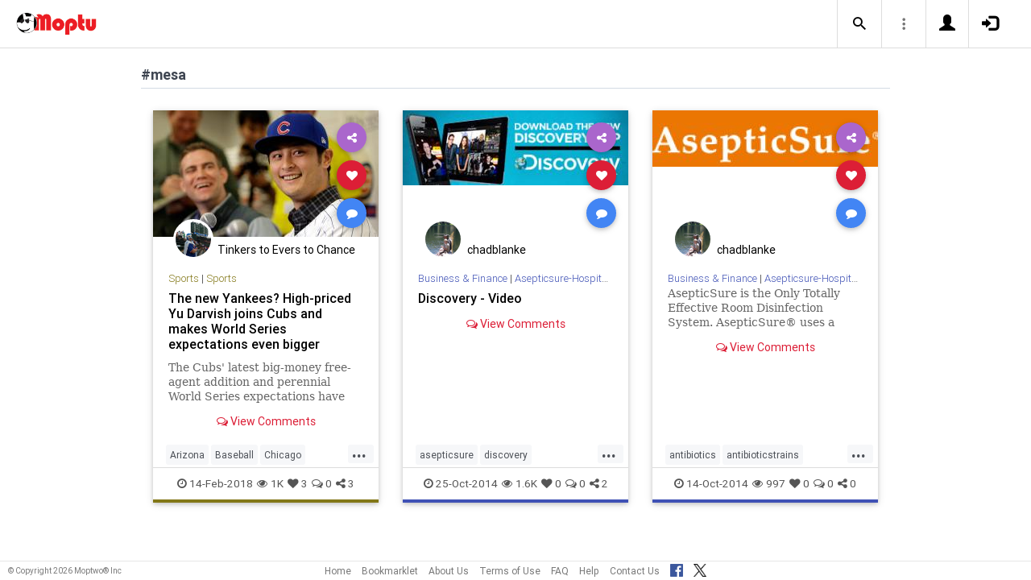

--- FILE ---
content_type: text/html; charset=UTF-8
request_url: https://www.moptu.com/index.php?ft=hashtag&fb=mesa
body_size: 6021
content:
<!DOCTYPE html>

<html xmlns="http://www.w3.org/1999/xhtml" xml:lang="en" lang="en"><head>
<meta http-equiv="Content-Type" content="text/html; charset=UTF-8" />
<meta property="fb:app_id" content="561274537245065" />
<meta property="og:title" content="Moptu - Publish Your World" />
<meta property="og:url" content="https://www.moptu.com/index.php" />
<link rel="canonical" href="https://www.moptu.com/index.php" />
<meta property="og:image" content="https://www.moptu.com/images/moptulogo-sm-fb.png" />
<meta property="og:description" content="Social Media for people who want to organize and share information in a comprehensive and lasting way. Moptu: publish your world." />
<meta property="og:site_name" content="Moptu" />
<meta name="description" content="Social Media for people who want to organize and share information in a comprehensive and lasting way. Moptu: publish your world." />
<meta name="keywords" content="Moptu, Moptwo" />
<meta name="author" content="Moptu" />
<meta name="copyright" content="Copyright &copy; 2026. All Rights Reserved." />
<meta name="rating" content="general" />
<meta name="robots" content="all" />
<title>Moptu - Publish Your World</title>
<!-- Global site tag (gtag.js) - Google Analytics -->
<script async src="https://www.googletagmanager.com/gtag/js?id=UA-47370346-1"></script>
<script>
  window.dataLayer = window.dataLayer || [];
  function gtag(){dataLayer.push(arguments);}
  gtag('js', new Date());

  gtag('config', 'UA-47370346-1');
</script>

<link rel="shortcut icon" href="favicon.ico"/>
<!-- Bootstrap -->
<link type="text/css" href="libraries/bootstrap/css/bootstrap.min.css" rel="stylesheet">
<link type="text/css" href="libraries/css/custom-theme/jquery-ui-1.10.0.custom.min.css" rel="stylesheet"/>

<link rel="stylesheet" type="text/css" media="screen,print" href="css/moptwostyle.css"/>

<meta name="viewport" content="width=device-width, initial-scale=1.0">

<meta name="pinterest" content="nopin" />

<link rel="apple-touch-icon" sizes="57x57" href="images/favicons/apple-icon-57x57.png">
<link rel="apple-touch-icon" sizes="60x60" href="images/favicons/apple-icon-60x60.png">
<link rel="apple-touch-icon" sizes="72x72" href="images/favicons/apple-icon-72x72.png">
<link rel="apple-touch-icon" sizes="76x76" href="images/favicons/apple-icon-76x76.png">
<link rel="apple-touch-icon" sizes="114x114" href="images/favicons/apple-icon-114x114.png">
<link rel="apple-touch-icon" sizes="120x120" href="images/favicons/apple-icon-120x120.png">
<link rel="apple-touch-icon" sizes="144x144" href="images/favicons/apple-icon-144x144.png">
<link rel="apple-touch-icon" sizes="152x152" href="images/favicons/apple-icon-152x152.png">
<link rel="apple-touch-icon" sizes="180x180" href="images/favicons/apple-icon-180x180.png">
<link rel="apple-touch-icon" href="images/favicons/apple-icon-180x180.png" />
<link rel="icon" type="image/png" sizes="192x192"  href="images/favicons/android-icon-192x192.png">
<link rel="icon" type="image/png" sizes="32x32" href="images/favicons/favicon-32x32.png">
<link rel="icon" type="image/png" sizes="96x96" href="images/favicons/favicon-96x96.png">
<link rel="icon" type="image/png" sizes="16x16" href="images/favicons/favicon-16x16.png">
<link rel="manifest" href="images/manifest.json">

<meta name="msapplication-TileColor" content="#ffffff">
<meta name="msapplication-TileImage" content="images/favicons/ms-icon-144x144.png">
<meta name="theme-color" content="#ffffff">

<script src="libraries/js/modernizr-2.8.3-respond-1.4.2.min.js"></script>
<link href="libraries/bootstrap3-editable/css/bootstrap-editable.css" rel="stylesheet"/>

<link rel="stylesheet" href="css/moptustyle.min.css">
<link rel="stylesheet" href="css/cssoverridestointegrate.css">
<link rel="stylesheet" type="text/css" media="screen,print" href="css/linkcomments.css" />
<link rel="stylesheet" type="text/css" media="screen,print" href="css/homepagesi.css" />
<link rel="http://oexchange.org/spec/0.8/rel/related-target" type="application/xrd+xml" href="https://www.moptu.com/oexchange.xrd"/>




</head>


<body class="linkbasedpage header-fixed" onload="">
<div id="pagewrapper"><div id='fb-root'></div>
<script type="text/javascript">
  window.fbAsyncInit = function() {
    FB.init({
      appId            : 561274537245065,
      autoLogAppEvents : false,
      xfbml            : false,
      version          : 'v21.0',
      status           : false,
      cookie	       : true
    });
  };
</script>
<script async defer crossorigin="anonymous" src="https://connect.facebook.net/en_US/sdk.js"></script><script>
</script>
<a name="Top"></a>
	<div class="notificationbar" style="display:none;"></div>	<div id="notification_spacer" style="display:none;">		&nbsp;	</div>
<header class="header headerbar">
  <div class="inner-wrapper" >
    <div class="branding"> <a class="logo" href="https://www.moptu.com/index.php"></a></div>

    <div class="navlinks-menu">
	    </div>

    <div class="navicons" >

		<div class="navicons-item search" > <a class="navlinks-item dropsearch" data-toggle="dropdown" href="#" role="button" aria-haspopup="true" aria-expanded="false"><span class="sb-icon-search"></span></a>
        <div class="dropdown-menu dropdown-menu-right p-2 search-below-input">
			<button type="submit" class="search-submit hidden"></button>
          <input placeholder="Enter your search term..." type="search" name="search" id="search"> 
        </div>
      </div>

      <div class="navicons-item" > <a class="navlinks-item other-settings" data-toggle="dropdown" href="#" role="button" aria-haspopup="true" aria-expanded="false"><span class="settings"></span></a>
        <div class="dropdown-menu dropdown-menu-right info-menu-dropdown">
					<a class="dropdown-item " href="https://www.moptu.com/goodies.php">Bookmarklet</a> 
							<a class="dropdown-item " href="https://www.moptu.com/about.php">About Us</a>
			<a class="dropdown-item " href="https://www.moptu.com/termsofuse.php">Terms of Use</a>
			<a class="dropdown-item " href="https://www.moptu.com/privacypolicy.php">Privacy Policy</a>
			<a class="dropdown-item " href="https://www.moptu.com/faq.php">FAQ</a>
			<a class="dropdown-item " href="https://www.moptu.com/help.php">Help</a>
			<!--<a class="dropdown-item " href="https://www.moptu.com/guidedtour.php">Guided Tour</a>-->
			<a class="dropdown-item " href="https://www.moptu.com/contactus.php">Contact Us</a>
		        </div>
      </div>

				<div class="navicons-item" > <a class="navlinks-item join" href="https://www.moptu.com/register.php" role="button" aria-haspopup="true" aria-expanded="false"><span class="glyphicon glyphicon-user mt-icon-join"></span></a></div>
		<div class="navicons-item" > <a class="navlinks-item login" href="https://www.moptu.com/login.php" role="button" aria-haspopup="true" aria-expanded="false"><span class="glyphicon glyphicon-log-in mt-icon-login"></span></a></div>
		
			
	
  </div>
</header>

<div id="header_spacer">
	&nbsp;
</div>

<div id="mt-bs-confirm-dialog" class="modal fade" tabindex="-1" role="dialog"><div class="modal-dialog" role="document"><div class="modal-content"><div class="modal-header"><button type="button" class="close" data-dismiss="modal" aria-label="Close"><span aria-hidden="true">&times;</span></button><h4 class="modal-title"></h4></div><div class="modal-body"><p></p></div><div class="modal-footer"><button type="button" class="btn btn-default" data-dismiss="modal">Cancel</button><button type="button" class="btn btn-primary">OK</button></div></div></div></div><div class="clearfix"><div id="content" class="clearfix"><div class="card-collector pt-0 animated fadeIn" data-section-src="-1"><div class="collection-title-wrapper"><h2 class="title">#mesa</h2></div><!--Card--><div class="card article-box z-depth-1 ovf-hidden hoverable" data-topic-id="topic_20" data-link-id="53804" data-my-link="0" data-link-comments-allowed="1" data-link-color="#000000" data-display-for-home="1"><!--Card image--><div class="card-up"><div class="view overlay hm-zoom"><img src="thumbnails/3/0/6/thumbs/53804.jpg" class="img-fluid " alt=""><div class="mask flex-center"><p class="white-text"><a href="#" data-toggle="modal" data-target="#modal-expanded-view">Read More &raquo;</a></p></div></div><!--Buttons--> </div><!--/.Card image--><div class="action-buttons"><a class="btn-floating btn-share"><i class="fa fa-share-alt"></i></a><div class="sharing-services-menu"><ul class=""><li><a class="linkfbshare" id="linkfbshare-53804"><span class="btn-floating btn-small btn-fb"><i class="fa fa-facebook"> </i></span><span> Facebook</span></a></li><li><a class="linktwshare" id="tweet_..-53804"  href="https://twitter.com/share?url=https%3A%2F%2Fwww.moptu.com%2FB-Liv312%7E53804&amp;text=The%20new%20Yankees%3F%20High-priced%20Yu%20Darvish%20joins%20Cubs%20and%20makes%20World%20Series%20expectations%20even%20bigger&amp;hashtags=Arizona%2CBaseball%2CChicago%2CChicagoCubs%2CCubs%2CMesa%2CMLB%2CSpringtraining%2CTheoEpstein%2CYuDarvish" target="_blank" rel="noopener" onclick="postLinkToTwitterViaURL(this, event);"><span class="btn-floating btn-small btn-tw"><i class="fa fa-x-twitter"> </i></span><span> X</span></a></li><li><a class="linkemailshare" id="linkemailshare-53804"><span class="btn-floating btn-small btn-email"><i class="fa fa-envelope"> </i></span><span> Email</span></a></li><li><a class="linkcopylinkshare" data-clipboard-text="https://www.moptu.com/B-Liv312~53804"><span class="btn-floating btn-small btn-link"><i class="fa fa-chain"> </i></span><span> Copy Link</span></a></li></ul></div><a class="btn-floating btn-like  " data-toggle="tooltip" data-placement="bottom" title="Like this article" data-original-title="Like this article" data-edit-id="0"><i class="fa fa-heart"></i></a><a class="btn-floating " data-toggle="modal" data-target="#modal-expanded-view"><i class="fa fa-comment"></i></a></div><div class="avatar small left img-circle-wrapper img-circle-wrapper-border"><a href="https://www.moptu.com/B-Liv312" ><img src="https://www.moptu.com/profile_pictures/3/0/6/pict/306.jpg" class="img-center-fixed-height-avatar"></a></div><div class="card-addedby"><a href="https://www.moptu.com/B-Liv312" >Tinkers to Evers to Chance</a></div><!--Content--><div class="card-block text-left"><h5 class="card-subtitle"><a href="https://www.moptu.com/topics.php?id=20">Sports</a> | <a href="https://www.moptu.com/B-Liv312?cat=1205">Sports</a></h5><h4 class="card-title"><a href="#" data-toggle="modal" data-target="#modal-expanded-view" style="color:#000000;">The new Yankees? High-priced Yu Darvish joins Cubs and makes World Series expectations even bigger</a></h4><a class="card-external-link-url-href" style="display:none;" href="http://www.nbcsports.com/chicago/cubs/new-yankees-high-priced-yu-darvish-joins-cubs-and-makes-world-series-expectations-even-bigger"></a><a href="https://www.moptu.com/B-Liv312~53804" class="linkurltext" style="color:#8c8c8c;display:none;">nbcsports.com</a><p class="card-summary" style="color:#666666;">The Cubs' latest big-money free-agent addition and perennial World Series expectations have shown they just might be the new Yankees — and that they're capable of having that kind of success.</p><p class="card-user-comments" style="display:none;">The Cubs new prized free agent signing introduced to the Chicago media a day of ahead of pitchers and catchers reporting for Spring Training.</p><!--Triggering button--><!--<a class="view-details" style="color:#4285F4;" data-toggle="modal" data-target="#modal-expanded-view"><i class="fa fa-comments-o"></i> View Comments</a>--><div class="card-action text-center"><a href="#" data-toggle="modal" data-target="#modal-expanded-view"><i class="fa fa-comments-o"></i> View Comments</a></div></div><!--/.Card content--><div class="card-hash"><ul class="hash-topics-list"><li class="hash-topics-item"><a class="hashtopic-topics-link" href="https://www.moptu.com/index.php?ft=hashtag&fb=Arizona">Arizona</a></li><li class="hash-topics-item"><a class="hashtopic-topics-link" href="https://www.moptu.com/index.php?ft=hashtag&fb=Baseball">Baseball</a></li><li class="hash-topics-item"><a class="hashtopic-topics-link" href="https://www.moptu.com/index.php?ft=hashtag&fb=Chicago">Chicago</a></li><li class="hash-topics-item"><a class="hashtopic-topics-link" href="https://www.moptu.com/index.php?ft=hashtag&fb=ChicagoCubs">ChicagoCubs</a></li><li class="hash-topics-item"><a class="hashtopic-topics-link" href="https://www.moptu.com/index.php?ft=hashtag&fb=Cubs">Cubs</a></li><li class="hash-topics-item"><a class="hashtopic-topics-link" href="https://www.moptu.com/index.php?ft=hashtag&fb=Mesa">Mesa</a></li><li class="hash-topics-item"><a class="hashtopic-topics-link" href="https://www.moptu.com/index.php?ft=hashtag&fb=MLB">MLB</a></li><li class="hash-topics-item"><a class="hashtopic-topics-link" href="https://www.moptu.com/index.php?ft=hashtag&fb=Springtraining">Springtraining</a></li><li class="hash-topics-item"><a class="hashtopic-topics-link" href="https://www.moptu.com/index.php?ft=hashtag&fb=TheoEpstein">TheoEpstein</a></li><li class="hash-topics-item"><a class="hashtopic-topics-link" href="https://www.moptu.com/index.php?ft=hashtag&fb=YuDarvish">YuDarvish</a></li></ul><span class="raw_user_tags" style="display: none;">#Arizona,#Baseball,#Chicago,#ChicagoCubs,#Cubs,#Mesa,#MLB,#Springtraining,#TheoEpstein,#YuDarvish</span></div><!-- Card footer --><div class="card-metadata"><ul><li><i class="fa fa-clock-o"></i> 14-Feb-2018</li><li data-rawviewcount="1033"><a href="#" title="This article has been viewed 1K times."><i class="fa fa fa-eye"></i>1K</a></li><li data-rawlikecount="3"><a href="#" title="This article has been liked by 3 people."><i class="fa fa fa-heart"></i>3</a></li><li data-rawcommentcount="0"><a href="#" title="This article has been commented on 0 times."><i class="fa fa-comments-o"></i>0</a></li><li data-rawsharecount="3"><a href="#" title="This article has been shared 3 times."><i class="fa fa-share-alt"></i>3</a></li></ul></div><!-- Card footer --><!--Card reveal--><div class="card-reveal" style="display: none;transform: translateY(0px);"><!--Content--><div class="content text-center"><h4 class="card-title"><i class="fa fa-close"></i></h4><h5>Topic</h5><hr><a href="https://www.moptu.com/topics.php?id=20">Sports</a><h5 class="mt-3">Hashtags</h5><hr><div class="hash-topics-list-wrapper"></div></div><!--/.Content--></div><!--/.Card reveal--></div><!--/.Card--><!--Card--><div class="card article-box z-depth-1 ovf-hidden hoverable" data-topic-id="topic_19" data-link-id="13536" data-my-link="0" data-link-comments-allowed="1" data-link-color="#FE7117" data-display-for-home="1"><!--Card image--><div class="card-up"><div class="view overlay hm-zoom"><img src="thumbnails/4/7/2/thumbs/13536.jpg" class="img-fluid " alt=""><div class="mask flex-center"><p class="white-text"><a href="#" data-toggle="modal" data-target="#modal-expanded-view">Read More &raquo;</a></p></div></div><!--Buttons--> </div><!--/.Card image--><div class="action-buttons"><a class="btn-floating btn-share"><i class="fa fa-share-alt"></i></a><div class="sharing-services-menu"><ul class=""><li><a class="linkfbshare" id="linkfbshare-13536"><span class="btn-floating btn-small btn-fb"><i class="fa fa-facebook"> </i></span><span> Facebook</span></a></li><li><a class="linktwshare" id="tweet_..-13536"  href="https://twitter.com/share?url=https%3A%2F%2Fwww.moptu.com%2Fchadblanke%7E13536&amp;text=Discovery%20-%20Video&amp;hashtags=asepticsure%2Cdiscovery%2Cdoctorswithoutborders%2CEbola%2Cmesa" target="_blank" rel="noopener" onclick="postLinkToTwitterViaURL(this, event);"><span class="btn-floating btn-small btn-tw"><i class="fa fa-x-twitter"> </i></span><span> X</span></a></li><li><a class="linkemailshare" id="linkemailshare-13536"><span class="btn-floating btn-small btn-email"><i class="fa fa-envelope"> </i></span><span> Email</span></a></li><li><a class="linkcopylinkshare" data-clipboard-text="https://www.moptu.com/chadblanke~13536"><span class="btn-floating btn-small btn-link"><i class="fa fa-chain"> </i></span><span> Copy Link</span></a></li></ul></div><a class="btn-floating btn-like  " data-toggle="tooltip" data-placement="bottom" title="Like this article" data-original-title="Like this article" data-edit-id="0"><i class="fa fa-heart"></i></a><a class="btn-floating " data-toggle="modal" data-target="#modal-expanded-view"><i class="fa fa-comment"></i></a></div><div class="avatar small left img-circle-wrapper img-circle-wrapper-border"><a href="https://www.moptu.com/chadblanke" ><img src="https://www.moptu.com/profile_pictures/4/7/2/pict/472.jpg" class="img-center-fixed-height-avatar"></a></div><div class="card-addedby"><a href="https://www.moptu.com/chadblanke" >chadblanke</a></div><!--Content--><div class="card-block text-left"><h5 class="card-subtitle"><a href="https://www.moptu.com/topics.php?id=19">Business &amp; Finance</a> | <a href="https://www.moptu.com/chadblanke?cat=1983">Asepticsure-Hospital Room Sterilization</a></h5><h4 class="card-title"><a href="#" data-toggle="modal" data-target="#modal-expanded-view" style="color:#000000;">Discovery - Video</a></h4><a class="card-external-link-url-href" style="display:none;" href="http://www.discovery.ca/Video?vid=469609"></a><a href="https://www.moptu.com/chadblanke~13536" class="linkurltext" style="color:#8c8c8c;display:none;">discovery.ca</a><p class="card-user-comments" style="display:none;">Skip to 9 min mark. Ebola confinement tents utilizing Asepticsure room sterilization machine. Effective kill to greater than 99.9999%.</p><!--Triggering button--><!--<a class="view-details" style="color:#4285F4;" data-toggle="modal" data-target="#modal-expanded-view"><i class="fa fa-comments-o"></i> View Comments</a>--><div class="card-action text-center"><a href="#" data-toggle="modal" data-target="#modal-expanded-view"><i class="fa fa-comments-o"></i> View Comments</a></div></div><!--/.Card content--><div class="card-hash"><ul class="hash-topics-list"><li class="hash-topics-item"><a class="hashtopic-topics-link" href="https://www.moptu.com/index.php?ft=hashtag&fb=asepticsure">asepticsure</a></li><li class="hash-topics-item"><a class="hashtopic-topics-link" href="https://www.moptu.com/index.php?ft=hashtag&fb=discovery">discovery</a></li><li class="hash-topics-item"><a class="hashtopic-topics-link" href="https://www.moptu.com/index.php?ft=hashtag&fb=doctorswithoutborders">doctorswithoutborders</a></li><li class="hash-topics-item"><a class="hashtopic-topics-link" href="https://www.moptu.com/index.php?ft=hashtag&fb=Ebola">Ebola</a></li><li class="hash-topics-item"><a class="hashtopic-topics-link" href="https://www.moptu.com/index.php?ft=hashtag&fb=mesa">mesa</a></li></ul><span class="raw_user_tags" style="display: none;">#asepticsure,#discovery,#doctorswithoutborders,#Ebola,#mesa</span></div><!-- Card footer --><div class="card-metadata"><ul><li><i class="fa fa-clock-o"></i> 25-Oct-2014</li><li data-rawviewcount="1682"><a href="#" title="This article has been viewed 1.6K times."><i class="fa fa fa-eye"></i>1.6K</a></li><li data-rawlikecount="0"><a href="#" title="This article has been liked by 0 people."><i class="fa fa fa-heart"></i>0</a></li><li data-rawcommentcount="0"><a href="#" title="This article has been commented on 0 times."><i class="fa fa-comments-o"></i>0</a></li><li data-rawsharecount="2"><a href="#" title="This article has been shared 2 times."><i class="fa fa-share-alt"></i>2</a></li></ul></div><!-- Card footer --><!--Card reveal--><div class="card-reveal" style="display: none;transform: translateY(0px);"><!--Content--><div class="content text-center"><h4 class="card-title"><i class="fa fa-close"></i></h4><h5>Topic</h5><hr><a href="https://www.moptu.com/topics.php?id=19">Business &amp; Finance</a><h5 class="mt-3">Hashtags</h5><hr><div class="hash-topics-list-wrapper"></div></div><!--/.Content--></div><!--/.Card reveal--></div><!--/.Card--><!--Card--><div class="card article-box z-depth-1 ovf-hidden hoverable" data-topic-id="topic_19" data-link-id="13178" data-my-link="0" data-link-comments-allowed="1" data-link-color="#000000" data-display-for-home="1"><!--Card image--><div class="card-up"><div class="view overlay hm-zoom"><img src="thumbnails/4/7/2/thumbs/13178.jpg" class="img-fluid " alt=""><div class="mask flex-center"><p class="white-text"><a href="#" data-toggle="modal" data-target="#modal-expanded-view">Read More &raquo;</a></p></div></div><!--Buttons--> </div><!--/.Card image--><div class="action-buttons"><a class="btn-floating btn-share"><i class="fa fa-share-alt"></i></a><div class="sharing-services-menu"><ul class=""><li><a class="linkfbshare" id="linkfbshare-13178"><span class="btn-floating btn-small btn-fb"><i class="fa fa-facebook"> </i></span><span> Facebook</span></a></li><li><a class="linktwshare" id="tweet_..-13178"  href="https://twitter.com/share?url=https%3A%2F%2Fwww.moptu.com%2Fchadblanke%7E13178&amp;text=Moptu&amp;hashtags=antibiotics%2Cantibioticstrains%2Casepticsure%2Ccdefficile%2Ccontaminated%2Cdisinfectiontechniques%2Cdisinfectrooms%2Cdoctorswithoutfrontiers%2Cebola%2Cmedizone%2Cmers%2Cmesa%2Cmzei%2Credcross%2Croomdisinfection%2Csars%2Csterile%2Csterilization%2Csterilize%2Ctb%2Ctuberculosis%2Cvirus%2Cvre" target="_blank" rel="noopener" onclick="postLinkToTwitterViaURL(this, event);"><span class="btn-floating btn-small btn-tw"><i class="fa fa-x-twitter"> </i></span><span> X</span></a></li><li><a class="linkemailshare" id="linkemailshare-13178"><span class="btn-floating btn-small btn-email"><i class="fa fa-envelope"> </i></span><span> Email</span></a></li><li><a class="linkcopylinkshare" data-clipboard-text="https://www.moptu.com/chadblanke~13178"><span class="btn-floating btn-small btn-link"><i class="fa fa-chain"> </i></span><span> Copy Link</span></a></li></ul></div><a class="btn-floating btn-like  " data-toggle="tooltip" data-placement="bottom" title="Like this article" data-original-title="Like this article" data-edit-id="0"><i class="fa fa-heart"></i></a><a class="btn-floating " data-toggle="modal" data-target="#modal-expanded-view"><i class="fa fa-comment"></i></a></div><div class="avatar small left img-circle-wrapper img-circle-wrapper-border"><a href="https://www.moptu.com/chadblanke" ><img src="https://www.moptu.com/profile_pictures/4/7/2/pict/472.jpg" class="img-center-fixed-height-avatar"></a></div><div class="card-addedby"><a href="https://www.moptu.com/chadblanke" >chadblanke</a></div><!--Content--><div class="card-block text-left"><h5 class="card-subtitle"><a href="https://www.moptu.com/topics.php?id=19">Business &amp; Finance</a> | <a href="https://www.moptu.com/chadblanke?cat=1983">Asepticsure-Hospital Room Sterilization</a></h5><a class="card-external-link-url-href" style="display:none;" href="http://asepticsure.woodwyant.com"></a><a href="https://www.moptu.com/chadblanke~13178" class="linkurltext" style="color:#8c8c8c;display:none;">asepticsure.woodwyant.com</a><p class="card-summary" style="color:#666666;">AsepticSure is the Only Totally Effective Room Disinfection System. AsepticSure® uses a patented combination of ozone gas and hydrogen peroxide vapour to provide a synergy which allows 100% kill of pathogens.</p><p class="card-user-comments" style="display:none;">WoodWyant is a provider of cleaning products to hospitals and other facilities all over Canada. This website is dedicated to the sell of Asepticsure room sterilization machines to Health Canada.</p><!--Triggering button--><!--<a class="view-details" style="color:#4285F4;" data-toggle="modal" data-target="#modal-expanded-view"><i class="fa fa-comments-o"></i> View Comments</a>--><div class="card-action text-center"><a href="#" data-toggle="modal" data-target="#modal-expanded-view"><i class="fa fa-comments-o"></i> View Comments</a></div></div><!--/.Card content--><div class="card-hash"><ul class="hash-topics-list"><li class="hash-topics-item"><a class="hashtopic-topics-link" href="https://www.moptu.com/index.php?ft=hashtag&fb=antibiotics">antibiotics</a></li><li class="hash-topics-item"><a class="hashtopic-topics-link" href="https://www.moptu.com/index.php?ft=hashtag&fb=antibioticstrains">antibioticstrains</a></li><li class="hash-topics-item"><a class="hashtopic-topics-link" href="https://www.moptu.com/index.php?ft=hashtag&fb=asepticsure">asepticsure</a></li><li class="hash-topics-item"><a class="hashtopic-topics-link" href="https://www.moptu.com/index.php?ft=hashtag&fb=cdefficile">cdefficile</a></li><li class="hash-topics-item"><a class="hashtopic-topics-link" href="https://www.moptu.com/index.php?ft=hashtag&fb=contaminated">contaminated</a></li><li class="hash-topics-item"><a class="hashtopic-topics-link" href="https://www.moptu.com/index.php?ft=hashtag&fb=disinfectiontechniques">disinfectiontechniques</a></li><li class="hash-topics-item"><a class="hashtopic-topics-link" href="https://www.moptu.com/index.php?ft=hashtag&fb=disinfectrooms">disinfectrooms</a></li><li class="hash-topics-item"><a class="hashtopic-topics-link" href="https://www.moptu.com/index.php?ft=hashtag&fb=doctorswithoutfrontiers">doctorswithoutfrontiers</a></li><li class="hash-topics-item"><a class="hashtopic-topics-link" href="https://www.moptu.com/index.php?ft=hashtag&fb=ebola">ebola</a></li><li class="hash-topics-item"><a class="hashtopic-topics-link" href="https://www.moptu.com/index.php?ft=hashtag&fb=medizone">medizone</a></li><li class="hash-topics-item"><a class="hashtopic-topics-link" href="https://www.moptu.com/index.php?ft=hashtag&fb=mers">mers</a></li><li class="hash-topics-item"><a class="hashtopic-topics-link" href="https://www.moptu.com/index.php?ft=hashtag&fb=mesa">mesa</a></li><li class="hash-topics-item"><a class="hashtopic-topics-link" href="https://www.moptu.com/index.php?ft=hashtag&fb=mzei">mzei</a></li><li class="hash-topics-item"><a class="hashtopic-topics-link" href="https://www.moptu.com/index.php?ft=hashtag&fb=redcross">redcross</a></li><li class="hash-topics-item"><a class="hashtopic-topics-link" href="https://www.moptu.com/index.php?ft=hashtag&fb=roomdisinfection">roomdisinfection</a></li><li class="hash-topics-item"><a class="hashtopic-topics-link" href="https://www.moptu.com/index.php?ft=hashtag&fb=sars">sars</a></li><li class="hash-topics-item"><a class="hashtopic-topics-link" href="https://www.moptu.com/index.php?ft=hashtag&fb=sterile">sterile</a></li><li class="hash-topics-item"><a class="hashtopic-topics-link" href="https://www.moptu.com/index.php?ft=hashtag&fb=sterilization">sterilization</a></li><li class="hash-topics-item"><a class="hashtopic-topics-link" href="https://www.moptu.com/index.php?ft=hashtag&fb=sterilize">sterilize</a></li><li class="hash-topics-item"><a class="hashtopic-topics-link" href="https://www.moptu.com/index.php?ft=hashtag&fb=tb">tb</a></li><li class="hash-topics-item"><a class="hashtopic-topics-link" href="https://www.moptu.com/index.php?ft=hashtag&fb=tuberculosis">tuberculosis</a></li><li class="hash-topics-item"><a class="hashtopic-topics-link" href="https://www.moptu.com/index.php?ft=hashtag&fb=virus">virus</a></li><li class="hash-topics-item"><a class="hashtopic-topics-link" href="https://www.moptu.com/index.php?ft=hashtag&fb=vre">vre</a></li></ul><span class="raw_user_tags" style="display: none;">#antibiotics,#antibioticstrains,#asepticsure,#cdefficile,#contaminated,#disinfectiontechniques,#disinfectrooms,#doctorswithoutfrontiers,#ebola,#medizone,#mers,#mesa,#mzei,#redcross,#roomdisinfection,#sars,#sterile,#sterilization,#sterilize,#tb,#tuberculosis,#virus,#vre</span></div><!-- Card footer --><div class="card-metadata"><ul><li><i class="fa fa-clock-o"></i> 14-Oct-2014</li><li data-rawviewcount="997"><a href="#" title="This article has been viewed 997 times."><i class="fa fa fa-eye"></i>997</a></li><li data-rawlikecount="0"><a href="#" title="This article has been liked by 0 people."><i class="fa fa fa-heart"></i>0</a></li><li data-rawcommentcount="0"><a href="#" title="This article has been commented on 0 times."><i class="fa fa-comments-o"></i>0</a></li><li data-rawsharecount="0"><a href="#" title="This article has been shared 0 times."><i class="fa fa-share-alt"></i>0</a></li></ul></div><!-- Card footer --><!--Card reveal--><div class="card-reveal" style="display: none;transform: translateY(0px);"><!--Content--><div class="content text-center"><h4 class="card-title"><i class="fa fa-close"></i></h4><h5>Topic</h5><hr><a href="https://www.moptu.com/topics.php?id=19">Business &amp; Finance</a><h5 class="mt-3">Hashtags</h5><hr><div class="hash-topics-list-wrapper"></div></div><!--/.Content--></div><!--/.Card reveal--></div><!--/.Card--></div></div></div></div>	<div id="footer_spacer">
	<div class="footer">
			<div class="footer-copyright">
			&copy; Copyright 2026 Moptwo&reg; Inc
		</div>
		<div class="footer-links">
			<a href="https://www.moptu.com/index.php">Home</a>
					<a href="https://www.moptu.com/goodies.php">Bookmarklet</a>
					<a href="https://www.moptu.com/about.php">About Us</a>
			<a href="https://www.moptu.com/termsofuse.php">Terms of Use</a>
					<a href="https://www.moptu.com/faq.php">FAQ</a>
			<a href="https://www.moptu.com/help.php">Help</a>
			<a href="https://www.moptu.com/contactus.php">Contact Us</a>
			<a href="https://www.facebook.com/Moptwo" target="_blank" rel="noopener" title="Moptu on Facebook" class="social-site-button">
				<img src="../images/FB-f-Logo__blue_32.png" height="16" alt=""/>
			</a>
			<a href="https://www.twitter.com/MoptuSocial" target="_blank" rel="noopener" title="Moptu on X" class="social-site-button">
				<img src="../images/x-logo-black.png" height="16" alt=""/>
			</a>
		</div>
		</div>
	</div>
<div id="backtotop_floater"><span class="glyphicon glyphicon-minus backtotop-icon-line"></span><span class="glyphicon glyphicon-arrow-up backtotop-icon-arrow"></span></div><span id="searchdata" style="display:none;">77df48f1248a27579935837fadc55737</span><span id="utildata" style="display:none;">7548ae2b46d33c8f1d917062d73d8678</span><span id="notificationdata" style="display:none;">ec967cc954b791b1615bc3c4f88d898a</span><span id="edittextinline" style="display:none;">3b0ba1c8aaf3a6a54006a8027e9ace4a</span><span id="linkdata" style="display:none;">805f9609ac782c2c36e9c4cc5d72eea8</span><span id="colordata" style="display:none;">0e3abe12f891631b03783dbe99682d0e</span>
<script type="text/javascript" src="libraries/js/jquery-1.9.1.min.js"></script>
<!-- Bootstrap -->
<script type="text/javascript" src="libraries/bootstrap/js/bootstrap.min.js"></script>
<script>
  $.fn.bootstrapBtn = $.fn.button.noConflict();
</script>
<script type="text/javascript" src="libraries/js/jquery-ui-1.10.0.custom.min.js"></script>

<script type="text/javascript" src="libraries/js/typeahead.jquery.min.js"></script>

<script type="text/javascript" src="utils/js/header-v2.js"></script>
<script type="text/javascript" src="utils/js/notifications-v2.js"></script>

<script type="text/javascript" src="utils/js/keepfresh.js"></script>


<script type="text/javascript" src="utils/js/mtfacebook-v2.js"></script>
<script type="text/javascript" src="utils/js/shareutils-v2.js"></script>
<script type="text/javascript" src="libraries/js/jquery.matchHeight-min.js"></script>
<script type="text/javascript" src="libraries/js/simplebar.js"></script>
<script type="text/javascript" src="libraries/js/owlcarousel/owl.carousel.min.js"></script>
<script type="text/javascript" src="utils/js/topicscarousel.js"></script>
<script type="text/javascript" src="libraries/js/velocity.min.js"></script>
<script type="text/javascript" src="libraries/js/clipboard.min.js"></script>

<script type="text/javascript" src="utils/js/cardutils.js"></script>
<script type="text/javascript" src="utils/js/homepage-v2.js"></script>


</body>
</html>
